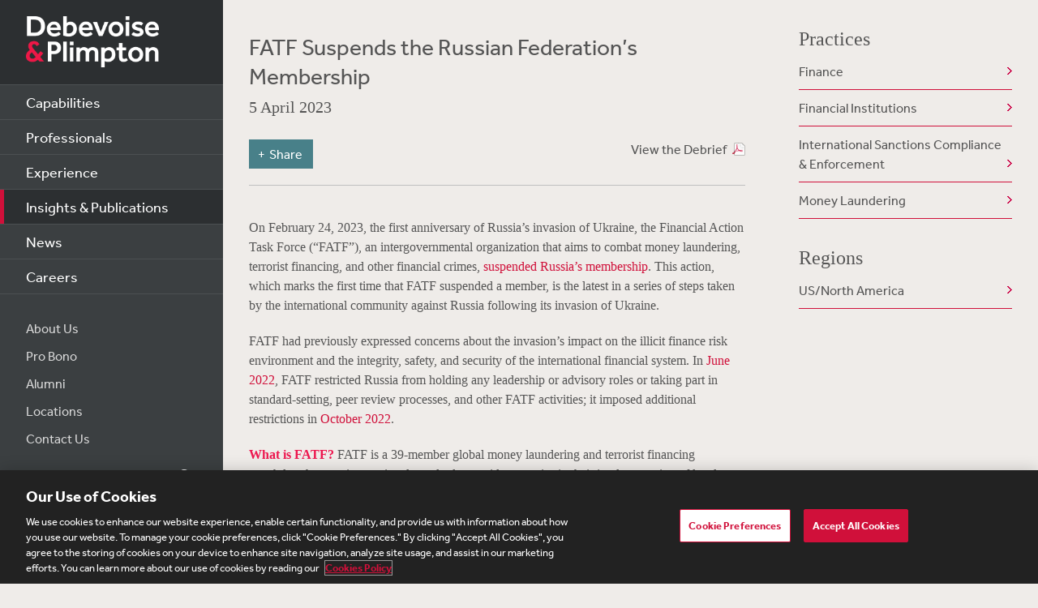

--- FILE ---
content_type: text/html; charset=utf-8
request_url: https://www.debevoise.com/insights/publications/2023/04/fatf-suspends-the-russian-federations-membership
body_size: 19518
content:


<!DOCTYPE html>
<html lang="en-US">



<head>
    <meta charset="utf-8">
    <meta http-equiv="X-UA-Compatible" content="IE=edge">

    
      <!-- OneTrust Cookies Consent Notice start for http://debevoise.com  -->
      <script src=https://cdn.cookielaw.org/scripttemplates/otSDKStub.js type="text/javascript" charset="UTF-8" data-domain-script="018f3f62-d929-70a0-86ef-7cca4d4181f8" ></script>
      <script type="text/javascript" src=https://cdn.cookielaw.org/consent/018f3f62-d929-70a0-86ef-7cca4d4181f8/OtAutoBlock.js></script>
      <script type="text/javascript">
        function OptanonWrapper() { }
      </script>
      <!-- OneTrust Cookies Consent Notice end for http://debevoise.com  -->
    

    <title>FATF Suspends the Russian Federation’s Membership | 04 | 2023 | Publications | Insights & Publications | Debevoise & Plimpton LLP</title>
    <meta name="limitfilter" content="Insights">
    <meta name="description" content="">
    <meta name="viewport" content="width=device-width, initial-scale=1.0, maximum-scale=1.0, user-scalable=no">
    <meta name="oni_section" content="Insights">

    <!-- Facebook Open Graph / Google Plus + -->
    <!-- <meta content="fb:app_id" content=""> -->
    <meta content="Debevoise" property="og:site_name">
    <meta content="https://www.debevoise.com/insights/publications/2023/04/fatf-suspends-the-russian-federations-membership" property="og:url">
    <meta content="FATF Suspends the Russian Federation’s Membership" property="og:title">
    <meta content="website" property="og:type">
    <meta content="" property="og:description">
    <meta content="https://www.debevoise.com/-/media/images/aboutus/social_default_image_v3.jpg?rev=e2723c5ff14b422ab8e7a6f88166ade7&hash=508DABEA22BBFB7190413CC8F3EE48A7" property="og:image">
    <link rel="canonical" href="https://www.debevoise.com/insights/publications/2023/04/fatf-suspends-the-russian-federations-membership" />

    <!-- Twitter Cards / * Using property/not name to pass validation -->
    <!-- You must be approved to display twitter cards -->
    <meta content="summary_large_image" name="twitter:card">
    <meta content="FATF Suspends the Russian Federation’s Membership" name="twitter:title">
    <meta content="" name="twitter:description">
    <meta content="https://www.debevoise.com/-/media/images/aboutus/debevoise_logo_twitter.jpg?rev=e98a3d135b1b4aef9547629a121d21d3&hash=7C1F9F05BF9BB53EB84087C2E65EBAE4" name="twitter:image">
    <meta content="@debevoise" name="twitter:site">

    <meta name="google-signin-client_id" content="410628782076-pbpn9149imhpu67u475u7s7vaaetvc05.apps.googleusercontent.com">
    <meta name="google-signin-scope" content="https://www.googleapis.com/auth/analytics.readonly">

    <script src="//use.typekit.net/zyy3dja.js"></script>
    <script>try { Typekit.load(); } catch (e) { }</script> 

    

    <link href="/assets/Main/public/img/branding/favicon.png" rel="shortcut icon" sizes="32x32" type="image/png">
    <script type="text/javascript" src="/assets/Main/public/scripts/lib/require.v-ldhxqkwvo721hsuqyxnpg.js"></script>
    <link href="/assets/Main/public/styles/main.v-gevpqk5crm4fsii1e6buvg.css" rel="stylesheet" />
    <link href="/assets/Main/public/styles/jquery-ui.min.v-m4oulvua7htrvhdqq2v4dq.css" rel="stylesheet" />
    <script src="/assets/Main/public/scripts/lib/modernizr2.7.1.min.v-s0kstad4pleg8yvawadfeg.js"></script>

    
<!-- Google Tag Manager -->
<script>
    (function (w, d, s, l, i) {
    w[l] = w[l] || []; w[l].push({
    'gtm.start':
    new Date().getTime(), event: 'gtm.js'
    }); var f = d.getElementsByTagName(s)[0],
    j = d.createElement(s), dl = l != 'dataLayer' ? '&l=' + l : ''; j.async = true; j.src =
    '//www.googletagmanager.com/gtm.js?id=' + i + dl; f.parentNode.insertBefore(j, f);
    })(window, document, 'script', 'dataLayer', 'GTM-PC3T97');
</script>
<!-- End Google Tag Manager -->


    <script type='application/ld+json'>{
  "@context": "https://schema.org",
  "@type": "NewsArticle",
  "headline": "FATF Suspends the Russian Federation’s Membership",
  "image": [
    ""
  ],
  "datePublished": "2023-04-05T05:00:00Z",
  "dateModified": "2024-03-18T14:35:30Z"
}</script>

    <!-- Vuture Web Tracking -->
    <script type="text/plain" class="optanon-category-C0002">
        !function (r) { var i = document.createElement("img"); i.setAttribute("src", "//vuture.debevoise.com/security/tracker.gif?referer=" + encodeURIComponent(r)) }(document.referrer);
    </script>
    <!-- END Vuture Web Tracking -->
</head>


<body class="componentized-layout">
    
        <!-- Google Tag Manager (noscript) -->
        <noscript><iframe src="https://www.googletagmanager.com/ns.html?id=GTM-PC3T97" height="0" width="0" style="display: none; visibility: hidden"></iframe></noscript>
        <!-- End Google Tag Manager (noscript) -->
    <form method="post" action="/insights/publications/2023/04/fatf-suspends-the-russian-federations-membership" id="form1">
<div class="aspNetHidden">
<input type="hidden" name="__VIEWSTATE" id="__VIEWSTATE" value="vyNoJaJ4OH2ORMU4YeYvw0KyV0MNKeSNW+aN9fA0r28FZhw9VuY2vXhFm3iMl/qtlG0no5zfc/aOe7KfkIz28XiW0vh3UbcABA98GqkAGElo/YX3yzaJAx4/4xo6xQ8OSkEV/XaMUsq1KqXppsA9W/OGPB0W/wzXGOApY3p6/ubxH7isrv8gFGqD7HY8t/etQEIdGXrnVnfJA/z8wmFvA90cR3jUN4tjCeDEGR/cOPiwEywSAiCdVgE9yO2aeYE3Qt6q9zzrJaXXcDsPIfSTNjvcRJU02ikb3S9IPubgLQPa1mBXa9ii5befk/LzS5UJ30Ggj7u7udgdxMRWKQO6Xt6GesosAD0kk3WRPRibGDLT1M5IMBKMhh8RYD7AGnAleSt1ncnHOKZ9QQMLNBnWblsBnw/lsW5hTVsjv0meq0bWsbqfCHTZCCOk2UXyEl1v/IpOuK5ZIRlmMzgFa2ua+DZjCA2t5+cNsArT54zwC6obGc4TO951TmtnIP3kGKUse+rYy0h3cKEkIVQAWGTjCPlX0v3y4HMxyB2kHpjLeH0Vgt0Q4DHxDxlCF91leY6+0UevTSVKwznP1U5xHOCHX21NbxUoRjbIK0W/mrkSmnbf/5ezmBdvn7te1inEd6/tRpLaFx0Nu8rkuhopikcyktJ/wjAxVa7AKUy0aUBBpb+mC06D2pgw53Nkbo8UKDbH8DhJVKM7YotlUyXE1SRhF0LHKL6ievWvVkbeeZU30c+xIGxmv9tOJE1K7xOjp3QwJLlDlAgukwG6xBNYS0vlxrMKSGEnMFwfsKtGMuyhnunyYAk/fsz6yoq/6RZ6RxD0lHW//[base64]/Kd0uwRHO7pejBCzK1krGEj+X1ysXMG/cy4I/bl5YFycyab3G3NJvhCgUTLohbyRdF/ea4SYXuT+hbKma1eczdHyVuOb0xJUzM4ic3+1GUFqZSrPA6Ec/wvGZSsW7bLU8DATC55PWjHTLnINJPp64eHnT8HVtRF+Juvs0W59mvSxYxp0D0be4lfRY5EsJibeEDf5lcdKeeJ+unv4d00sl0LE1JL5rFqD77MS8PSeK3gFEg6IV4lYvr9g4+8osBH3rAO/HnsCwpWRmqJ8mkUu/Cxyxq8VaJ/V3i9z30cfauLqUF5+S9ClLdS6eUwce5NKZFfaElqxnYkawPFbAiMzwLCqodNDADkGvvZhkAsfOUIwGQIdHPLYkPA0U2Eu4Q9WO/JZXQmUrYlIaEXyPf7KXcXTG+Hi4K+0ANQGo15WSTBZCMz5sMWYEja80RfSx2e/cYrBCjwTBM/sX1rnTMQYYph/mQBLj6vGz8EW+aGOotNOoUrKGdhopplAGpM4A3MX9Pk6gMK4+90Bp/EDORvXbur07rF2j5m0nsQkDVyxEyj6NVB2e2quMK94kMmiZor30KDUrz2JYZbzxKqDUzFZsQoZ3NgzQiey5Gzs0K/IiKrg9EW094BdKVA2ooLg6KBpw2v9aI4ulc3lMEawS4B5VC3oVxlzXkSJgZES0oL44i5SH7uC5KOaIoaCp8isgM0CPnihP++wrSIZFpprq6QzQsZhNtLgMYGstSkBqqdrAQU6p+t/LZ4E2f305P0U3pCEZUW2p90ByyblVSM4hXwuKOb16ujKhjUtk+0JEhcxYI6TnbEipv+KWHJiJ8PR5qn3gY/vIOzac2xOpcm2/CVlQej+v6nGo0sP9S3QXGlzgJzR99fCppkQAl/[base64]/GsfSsLYM9JWlaARtuXLASQ1nS0S1ciRpB3MVbJMLV23x6F7fGm/O59ptHtrDazFDa/4qepyQvIramyawJvL7NZlD2D+umOAnkG6aBy3C3zouXcSVPwx1rs8jSkiOqsEBmvmXQnpWvf73mojrOCw7s0Ruez4Bdn/h3gqTWj57DHluOtycE069uT0gtq+LLiHkQkPoE2fhNvWg39PPDWNye0pLTJ53OMye3DK+Ya2fto/l8sKOh6hZqODp3PTkibYYsSmTMnjEBdNcJwT/[base64]/OnW7tY24YLrOMPFw6nYifYRBWrLY/6rx3ieyEGhpVTiYDGz6xA+u0hw6+c+AUPvoZMijqAqjcTjTD9r7VOus6prITjVPZHx46GrWDDSNWffiT87pkxdF/9Y9llkzIIEPKzSW0ZRseXgVgR1XgNOciZpIoF5LmiqhYJl35qJBD35Wrsm5jfRB2yhAdr+GZmbh0Eo7hXgdMgFHIF7ydmPtRiynFXyJAuQRnzX/zpmUrQzOCDcJb1wDyTGowTxD0uOhgypNL+irIdhFLz49li3ec8y+qKm1dXkvslUbiP2Ait9hle3XcLQnVskq3aVrUcRP1LJ6WQ7PymKPWlf3JgFnwtZcXhYxx5om5A2UdOuxyQPo4TVbqhXF30/Bcj7nI5IjO8pI/3uMpVM8qlZb8dI+lZEjHhvja/CBVV/ljcyApXEG4DSXCb94SMAsPR+L5kLtCuN9WopcxaulJivB3/[base64]/l0I2y2QFKCR4odlFTHq9PMDrrLunaf4BrTIgnsQz/IDysqwTtSHG3u3KOsEftgbnmY8iG5d9fD5irzP9hYUP0J4oHi6yOXHJeCTCpRJv7pdbklRNogUoSKVFD2YalLweD2KJEudk++EBBt6bNooTFQSWa9SfoxEYJrM1Q5ANr3HihrYobyA3pNQlDAr5rnQ7v4b+32+g2VfxVWPkVMc0+S7BKb/b4VEd434SAdavmqcp7BcoKQfeKUQWGD9hdrezOTwPS6OOhI7HziisLsL21WnQ3uygM6Mm/qe2bfgu4GWapoiKIJr/t8oJft1ezIF7+iDDZTpYxyImbKh/[base64]/hhvjG1c+Fw0a7xhHONLaN2u8in1cIfWcXAxQiMljVrtSvMb4CtmSM1on4F7Yb1pVRgyPzkQPNVBgpysh6Z9suW2tRqKoXCA8kG/lKc74ZTHoDK9pbWoc3J+w+IBpCFp00CxC5FPSDjJtk7Dabp+cyBsL/zQDOxBKAZFdlwg8jKyQ/PsK7Ct3qtH90B5LODd6xh4jxNLzN8oij4wZAdyNmgh39ZIU0KsLcgWKHyYq4gDBRoH7TKQ/76IPE1pMCE68pdVVVpfs9aGWnq4tjbmOpvMoxGUbQf2A6NHZSYY0X76H+XS9sg59t5oHinWspKhCbnVWUO0HD+HqIygJG2MIJ04gagAplpo6Rbjc+FWUOGS6bAnL+pa5+RQECORrmRHICEQ2xJ/gJyYAbW0XzSuLg5IwijvC+K2zUrcjkM/Xj4FUPtJk4LlIRY+fuQd2W5v1qtH4r1FPlsihke26lW8tT0nsmhtB5FYFP7LtiZq4C96ytklXFJEbXude7YyQHUpR8neVw1WkTiFk8B+V5pwGbMRN1YChb1G+S7AHq5arJwJkQdeGCgqeILSW2G3fBNGBRT3eq43XtfQsA5ph/QxeaPsqtGKo26oc/bH7r6RHHDM7oHThmu7TaSBef+NMi6N+Q82jvBkq1p5r/jZDoimt2jndRvmlTtyjswmfwSQJk8UPqsG0Xri+MX3TAINiO4+tpIMgQHx4rYPMaaYuDn8vg1OPKpRC1wfCkslqUwf8GTCeRiXZc6D9QlfkwRzS/gLlomGkKa7kIV/Fg7i+REFGUlssZFx0LeSqGSje4JQRq5Wj7R8B1fumoIYl7p8sAnjwKPPUWQiXu+EYG43JBuf6c6/7LnaFmt5CeNcodPNPn7MB+QH+ie81bSxforCGnTGxUGfacauWyLbC2xkBkVMZ4t65mk1RbFH/1yBUjYMQu5PRZFlunxuJZIwjwxDHsrTtHHtbVFJTHo++5avjGr+6b3WmrvOeVkyY0xwnnIIz6bA5XhoQ9sXV3qSrEpFYENVzYQMWjqnnlN3G5nqqNeCU8rvOoZlqqhnzB4EmhV4tfLbyb+kb1S4FVwkbDziiagPkj+lN44dsUPvMXd99h/uMpx+L37SSloAr8m9HSJ30r2SgaOCJ1hpMQW19+1+Bvapgsx8bI5J/rBouPM6u7BkpqzMtXpbsz/SAU0ONIS8f1qU/5Q19BHy7OUPeXPfBhgIg0tvo//OGxg5ilh2U62b27vL6Czm6O6j2X+kfZCx3HQaws9pRlJl6wZVZtVtIvgJB9no1atQhkdmA/LpbebgrIDUXQ4CxZ0xhuVAaD9UPzdriOcGbELmt5Q1b8EHE6cugo01tOWKhGePQijm++CYYdJOyD8IEUOtCGPmX3uqhOPWbwPZ4MrejNrzgMjNW9s/wHkGTtHXQWUUKA/8bzzJM5PX+6rOCj2GMVMXyjItdeZFd/fLUCEIKzOfp0iabjhQMuixaFLT3fANuiXLarLrffKl+mE9FmUqpP0p7a0huvkVMAuYaJRCXc1rWA4NQWL3a6HiSxDLDDyySfRkNmgCPpfOA4NCCJ3yc0muu4uVOvOtQqfa4qeJmY8I0CfEDflAK8WyUbEr/rYxuSJh9ycXvnB81y+1O2Z19zbVYxrIZ6EgyDXr2pUm+bBSRsPJqFDvBxb4ZbfPu3hEMzkwuE+kZ1Df9VgBqM/ZHkf7gv2BygcfKGavt96y/BYZzzvxTmZcklJ+Hp2kT/uYd9ClIxpGsz1FqA5VnM9lJDngi0QvZAcaBJIK8ryLX4MSoszcZz+3AD7x8wgbiCshlYzoNHjsjhiMMf2XaHZOZHr/6kOKwJH9Us6rrg6nHqTGtn9nLWd+wONF3yYXfQ2ZCi/b4f+X8M9ANXlpcoodD5eKzN3I+FgjQ4LYJPPHEGmDxpoey5yqnuu9HC10j6+U0kSfoj/316Oe71A8c4yJj3lj68I6Z81zbVO4yVhSo/ZaNHOIVvmmheYDIWgKELR8OBfbPq+wdsZUoiB9NCQ4LTXe1BMg8IhqGJ/AgJZq0iJb9hNzP/AbjHAFzi/qaR2zv+Y9c2NCM0yX/yUlCdUvwVqWx1DzMsjiz6oH0Cbhr+36YtVFp7yeSLgCnXSMgbIeOrRild48BujaS+zBcDSsfpCCIA/ptjeR3vX/[base64]/AtDu4rQ8mTYEMa94zK4TnpBeRBi/jNsZZY9jiGg9y3o7BRNmBS0ei5RQH+9pgBAQXKL6PEmZYBU7wiKx3mX2kwmoZCB7CG+5WnlAoIQoVKqkIdK1A1NiMBChTYqi0uLEkzUBrjGExi1lWLVVBPPbVTlVXrh6rNCWrVuLi2YVodJdDqnAgL18Zue1hiDaCRpvS+2C48SGYbWTjSEzlOkXNlKkF/bxKnATqGGJdGlxT8bXDGWavgarj2qKEpi4MrRO+i04gkkaepDogM0ISKfcgucgj3jQ8a0wUa/OPuZrYEmVY8IIPzc0rCCfjyjoD6cyWdbNfzejF5z93fEq8yKbwmbfTHy6of6peUto3ngB4O2Jw/fzlZQlljL0/tyvL9dKxfyMQLDbQJMNQ04MWav2RYj8+/ou7xlaKV+FG/KUEts5FbyJn0LtOExPktUdkq6lXjvTu8cXC0gEyAKbeHj+1fR8hXFDepcdSDD0xBZ69a/VF7bnIhK1IwmzgL5lJ/Fv/zS13rJok3Ypt+8LQUdcBQyy7MZLyPvVZyZAjGdT2beBtrEQL1X7cs/sVq5w5HOoxU/tMaNl4gkxWebbpj/NkXXXG/VbIJMjM1+yI2Ii91whbiQDDCx0BkpFIs59wVAWZweIGvawU4Hdp0733g5HenfPnrabcQ0UunC7YUrTixc73l79XMHpN6rBUMVba1sKcJWW1NZ3Arwlm9pu2+6s4YxsCrc2VplTmfiLb8crXKJB8H0fOP+lMBRmJNedZWGqEPnA66I1jadqLSBjyGfuUzB/F/TTZ6xDAyEngIvWTKDn5dJtYyH6IMQtOLaW3LUa8VZcwEaaVA6vRtaN+9L07VTK0Ic/duwiggLuFEKFpTblx6R2Y24/msujHR9bR5WxrP+Nu4wwrjX0xQZCjg1xHeh1Gq+DAkaUGTMhYRkY6IBSUoLOWvlu3rxMK2PO5FRvurp0AIFswLoVedNOUNggquU6qYaY4xwu7QfiXmxooT5s/npNPUQko8yLgee4PpyR6DTh+NdztQwBXsPeaCAXWKxxRWa6XwCO21AY5QfJWiaJlOcczak2dEtprRVS4kX82pe16hnYay5V80SUqCu0055sFqZ7MjwjvYaF2IW21afcv2fO5sKC6KJ8CxOlR+G4jaiFdJ5IxKotJJ09H8S3RhRzReBv/LsvIQ/DTlXTFjVRc3D5/[base64]/PgPWbwk9AvrTxYcBOo2YjKl8p0AHqM/ljhhzlhD4bLS2hnLxgbpIhcWe/FX/RuPeKe97DXrHnpsTmHs2gLagE7fCYbSi2V/6Dm8PIhTH8mrnNVvYMu17AFhXUoAgUqjadLI4FWwdXGqNP6157SRJf9h1ZVk9LE2NLOPonD5cpB0057zQ4Y/wDvbOa0kja6OjWzhEg1v9eKYtGI/M5GCsOOYR+i4BmwGk=" />
</div>

<div class="aspNetHidden">

	<input type="hidden" name="__VIEWSTATEGENERATOR" id="__VIEWSTATEGENERATOR" value="4CF4E87B" />
	<input type="hidden" name="__VIEWSTATEENCRYPTED" id="__VIEWSTATEENCRYPTED" value="" />
</div>

        <div class="body-wrapper" windowresize>

            <div class="modal-overlay" modal-overlay ng-class="{true: 'active', false: 'inactive'}[overlay.active]" ng-click="closeModal($event)"></div>

            
<!--stopindex-->
<div class="site-header">
    
    <h1>
        <a class="site-logo" href="/">
            <img src="/assets/Main/public/img/branding/logo.png" class="site-logo-img" alt="Debevoise and Plimpton logo" />
        </a>
    </h1>
    <a class="nav-toggle" href="javascript:void(0)" role="button"><span aria-hidden="true"></span></a>
    <img src="/assets/Main/public/img/branding/logo.gif" class="printlogo" />
    
</div>
<!--startindex-->


            

<!--stopindex-->
<div class="site-navigation nocontent" id="navigation">
   
        
    <ul class="nav nav-primary">
        
                <li class="nav__item ">
                    <a href="/capabilities" id="Navigation_rptPrimaryNavigation_aPrimaryLink_0" class="nav-primary__link">Capabilities</a>
                </li>
            
                <li class="nav__item ">
                    <a href="/professionals" id="Navigation_rptPrimaryNavigation_aPrimaryLink_1" class="nav-primary__link">Professionals</a>
                </li>
            
                <li class="nav__item ">
                    <a href="/experience" id="Navigation_rptPrimaryNavigation_aPrimaryLink_2" class="nav-primary__link">Experience</a>
                </li>
            
                <li class="nav__item is-active">
                    <a href="/insights" id="Navigation_rptPrimaryNavigation_aPrimaryLink_3" class="nav-primary__link">Insights &amp; Publications</a>
                </li>
            
                <li class="nav__item ">
                    <a href="/news" id="Navigation_rptPrimaryNavigation_aPrimaryLink_4" class="nav-primary__link">News</a>
                </li>
            
                <li class="nav__item ">
                    <a href="/careers" id="Navigation_rptPrimaryNavigation_aPrimaryLink_5" class="nav-primary__link">Careers</a>
                </li>
            


    </ul>

    <ul class="nav nav-secondary">
        
                <li class="nav__item">
                    <a href="/aboutus" id="Navigation_rptSecondaryNavigation_aSecondaryLink_0" class="nav-secondary__link">About Us</a> 
                </li>
            
                <li class="nav__item">
                    <a href="/aboutus/pro-bono" id="Navigation_rptSecondaryNavigation_aSecondaryLink_1" class="nav-secondary__link">Pro Bono</a> 
                </li>
            
                <li class="nav__item">
                    <a href="/alumni" id="Navigation_rptSecondaryNavigation_aSecondaryLink_2" class="nav-secondary__link">Alumni</a> 
                </li>
            
                <li class="nav__item">
                    <a href="/aboutus/offices" id="Navigation_rptSecondaryNavigation_aSecondaryLink_3" class="nav-secondary__link">Locations</a> 
                </li>
            
                <li class="nav__item">
                    <a href="/contact-us" id="Navigation_rptSecondaryNavigation_aSecondaryLink_4" class="nav-secondary__link">Contact Us</a> 
                </li>
            
        
        
    </ul>
    <div class="site-search">
        <input type="search" name="PeopleSearch" class="input" placeholder="Search" autocomplete="off">
        <button onclick="return false;" class="btn btn-site-search">Search</button>
    </div>
    
            <div class="copyright">&copy; 2026 Debevoise &amp; Plimpton LLP</div>
    
  
</div>
<!--startindex-->
<script>
    require(['/assets/Main/public/scripts/main.v-phvikje3bywzrhg3tupfw.js'], function () {
        require(['jquery', 'navigation']);
    });
</script>



            
    <div class="pageProgress js-page-progress">
        <div class="pageProgress__progressBar">
            <div class="pageProgress__progress"></div>
        </div>
        <button type="button" class="pageProgress__progressTop">Back to Top</button>
    </div>          


<div class="site-main site-main--interior site-main--interior-article">

    <div class="col--main content--article">
        <!--stopindex-->
        <div class="insights-type">
            
        </div>

        <h1 class="page-title">
            FATF Suspends the Russian Federation’s Membership
        </h1>

        <div class="meta-info">
            <div class="date">
                5 April 2023
            </div>
            <div class="source">
                
            </div>
        </div>

        <a href="/-/media/files/insights/publications/2023/04/fatf-suspends-the-russian-federations-membership.pdf?rev=07da703c0a364d1c90a058c5194c9205&hash=E107A6D555DA6A7E6AAE700BB780E1CF" target="_blank" class="pdf-link pdf-icon">View the Debrief</a>
        
        
<!--stopindex-->
<div class="share-tools js-share-tools">
    
        <div class="share-trigger">
            <button type="button" class="share-tools-button js-share-tools-button" tabindex="0" aria-expanded="false">
                <span class="share-tools-button-text">Share</span>
            </button>
        </div>
    

    <div class="share-buttons js-share-buttons" role="region" aria-hidden="true" tabindex="-1">
        <ul class="share-buttons-items" aria-orientation="horizontal">

            <li class="share-buttons-item">
                <a class="share-button js-share-button" data-share="twitter" href="https://twitter.com/intent/tweet?source=https%3a%2f%2fwww.debevoise.com%2finsights%2fpublications%2f2023%2f04%2ffatf-suspends-the-russian-federations-membership&text=FATF%20Suspends%20the%20Russian%20Federation%e2%80%99s%20Membership%20:%20https%3a%2f%2fwww.debevoise.com%2finsights%2fpublications%2f2023%2f04%2ffatf-suspends-the-russian-federations-membership" target="_blank" title="Tweet" onclick="window.open('https://twitter.com/intent/tweet?text=' + encodeURIComponent(FATF%20Suspends%20the%20Russian%20Federation%e2%80%99s%20Membership) + ':%20' + encodeURIComponent(https%3a%2f%2fwww.debevoise.com%2finsights%2fpublications%2f2023%2f04%2ffatf-suspends-the-russian-federations-membership)); return false;" tabindex="0"><img alt="Tweet" src="/assets/Main/public/img/Twitter.png" /></a>
            </li>

            <li class="share-buttons-item">
                <a class="share-button js-share-button" data-share="linkedin" href="https://www.linkedin.com/shareArticle?mini=true&url=https%3a%2f%2fwww.debevoise.com%2finsights%2fpublications%2f2023%2f04%2ffatf-suspends-the-russian-federations-membership&title=FATF%20Suspends%20the%20Russian%20Federation%e2%80%99s%20Membership&source=https%3a%2f%2fwww.debevoise.com%2finsights%2fpublications%2f2023%2f04%2ffatf-suspends-the-russian-federations-membership" target="_blank" title="Share on LinkedIn" onclick="window.open('https://www.linkedin.com/shareArticle?mini=true&url=' + encodeURIComponent(https%3a%2f%2fwww.debevoise.com%2finsights%2fpublications%2f2023%2f04%2ffatf-suspends-the-russian-federations-membership) + '&title=' +  encodeURIComponent(FATF%20Suspends%20the%20Russian%20Federation%e2%80%99s%20Membership)); return false;" tabindex="0"><img alt="Share on LinkedIn" src="/assets/Main/public/img/LinkedIn.png" /></a>
            </li>

            <li class="share-buttons-item">
                <a class="share-button js-share-button" data-share="email" href="mailto:?subject=FATF%20Suspends%20the%20Russian%20Federation%e2%80%99s%20Membership&body=FATF%20Suspends%20the%20Russian%20Federation%e2%80%99s%20Membership%0D%0A%0D%0Ahttps%3a%2f%2fwww.debevoise.com%2finsights%2fpublications%2f2023%2f04%2ffatf-suspends-the-russian-federations-membership" title="Send email" onclick="window.open('mailto:?subject=' + encodeURIComponent(FATF%20Suspends%20the%20Russian%20Federation%e2%80%99s%20Membership) + '&body=' + encodeURIComponent(FATF%20Suspends%20the%20Russian%20Federation%e2%80%99s%20Membership%0D%0Ahttps%3a%2f%2fwww.debevoise.com%2finsights%2fpublications%2f2023%2f04%2ffatf-suspends-the-russian-federations-membership)); return false;" tabindex="0"><img alt="Send email" src="/assets/Main/public/img/Email.png" /></a>
            </li>

        </ul>
    </div>
</div>
<!--startindex-->

        <div class="mod article__content rich-text">
            
            <!--startindex-->
            
                <div class="module-wrapper">
                    
                            <div class="text-module">
                                <p><span>On February 24, 2023, the first anniversary of Russia&rsquo;s invasion of Ukraine, the Financial Action Task Force (&ldquo;FATF&rdquo;), an intergovernmental organization that aims to combat money laundering, terrorist financing, and other financial crimes, </span><a href="https://www.fatf-gafi.org/en/publications/Fatfgeneral/fatf-statement-russian-federation.html"><span>suspended Russia&rsquo;s membership</span></a><span>. This action, which marks the first time that FATF suspended a member, is the latest in a series of steps taken by the international community against Russia following its invasion of Ukraine.</span></p>
<p><span>FATF had previously expressed concerns about the invasion&rsquo;s impact on the illicit finance risk environment and the integrity, safety, and security of the international financial system. In </span><a href="https://www.fatf-gafi.org/en/publications/Fatfgeneral/Ukraine-june-2022.html"><span>June 2022</span></a><span>, FATF restricted Russia from holding any leadership or advisory roles or taking part in standard-setting, peer review processes, and other FATF activities; it imposed additional restrictions in </span><a href="https://www.fatf-gafi.org/content/fatf-gafi/en/publications/Fatfgeneral/Outcomes-fatf-plenary-october-2022.html"><span>October 2022</span></a><span>.</span></p>
<p><strong><span style="color: #ed174f;">What is FATF?</span></strong> <span>FATF is a 39-member global money laundering and terrorist financing watchdog that sets international standards to guide countries in their implementation of legal, regulatory, and operational measures for countering illicit financial activity (the &ldquo;FATF Standards&rdquo;).</span></p>
<p><span>As part of its role, FATF evaluates countries&rsquo; anti-money laundering (&ldquo;AML&rdquo;) and countering terrorist financing (&ldquo;CTF&rdquo;) regimes and their compliance with the FATF Standards, which over 200 countries and jurisdictions have committed to implement. If a country repeatedly fails to implement FATF Standards, it can be named (i) a &ldquo;</span><a href="https://www.fatf-gafi.org/en/publications/High-risk-and-other-monitored-jurisdictions/Call-for-action-February-2023.html"><span>High-Risk Jurisdiction</span></a><span>&rdquo; (the so-called &ldquo;black list&rdquo;), with respect to which other countries are expected to apply enhanced due diligence or, in serious cases, counter-measures to protect the international financial system; or (ii) a &ldquo;</span><a href="https://www.fatf-gafi.org/en/publications/High-risk-and-other-monitored-jurisdictions/Increased-monitoring-february-2023.html"><span>Jurisdiction under Increased Monitoring</span></a><span>&rdquo; (the so-called &ldquo;grey list&rdquo;), with respect to which jurisdictions are expected to consider information provided by FATF in implementing a risk-based AML/CTF approach.</span></p>
<p><span>FATF also publishes reports to alert countries and private sector participants to evolving money laundering, terrorist financing, and proliferation financing risks.</span></p>
<p><strong><span style="color: #ed174f;">What are the consequences of Russia&rsquo;s suspension?</span></strong> <span>FATF did not add Russia to its &ldquo;grey&rdquo; or &ldquo;black&rdquo; lists, but rather suspended Russia&rsquo;s membership in FATF itself. As a result of the suspension, Russia will not be able to access documents reserved for FATF members, attend FATF meetings, or provide input into FATF processes (except the process to determine whether deficiencies in Russia&rsquo;s own AML/CTF regime have been adequately addressed). This will significantly reduce Russia&rsquo;s influence on FATF policy decisions.</span></p>
<p><span>According to FATF, Russia remains accountable for its obligation to implement the FATF Standards and must continue to meet its financial obligations to FATF, but it is unclear whether Russia will do so.</span></p>
<p><strong><span style="color: #ed174f;">What do financial institutions and other businesses need to know?</span></strong> <span>Russia&rsquo;s suspension from FATF should not have a direct effect on businesses, but the unprecedented nature of the suspension and the rhetoric used in announcing it underline the degree of risk that transactions with or involving Russia may entail. FATF&rsquo;s statement on the suspension highlighted concerns regarding Russia&rsquo;s arms trade with sanctioned jurisdictions and its malicious cyber activities, and emphasized the need to be alert to risks related to the circumvention of measures taken against Russia. </span></p>
<p><span>FATF&rsquo;s action coincided with the reaffirmation of support for Ukraine by the </span><a href="https://www.whitehouse.gov/briefing-room/statements-releases/2023/02/24/g7-leaders-statement-5/"><span>leaders of the Group of Seven</span></a><span> (&ldquo;G7&rdquo;), who signalled their commitment to strengthening sanctions, export controls, and other measures against Russia and their focus on preventing evasion of these measures. The G7 leaders cautioned that third countries supporting Russia&rsquo;s war in Ukraine could face severe consequences, and announced actions against third-country actors alleged to have materially supported Russia. </span></p>
<p><span>In a </span><a href="https://www.fatf-gafi.org/en/publications/fatfgeneral/documents/ukraine-2022.html"><span>March 2022 statement</span></a><span>, FATF called on jurisdictions to provide advice to their private sectors and to facilitate information sharing regarding assessment and mitigation of emerging illicit finance risks. The United States, the United Kingdom, and other jurisdictions have since issued guidance outlining sanctions evasion typologies, including evasion involving </span><a href="https://www.fincen.gov/sites/default/files/2022-03/FinCEN%20Alert%20Russian%20Sanctions%20Evasion%20FINAL%20508.pdf"><span>use of the US financial system, virtual currencies, and cybercrime</span></a><span>; </span><a href="https://www.fincen.gov/sites/default/files/2022-03/FinCEN%20Alert%20Russian%20Elites%20High%20Value%20Assets_508%20FINAL.pdf"><span>real estate, luxury goods, and other high-value assets</span></a><span>; </span><a href="https://www.fincen.gov/sites/default/files/2022-06/FinCEN%20and%20Bis%20Joint%20Alert%20FINAL.pdf"><span>export controls</span></a><span>; </span><a href="https://nationalcrimeagency.gov.uk/who-we-are/publications/605-necc-financial-sanctions-evasion-russian-elites-and-enablers/file"><span>Russian elites and enablers</span></a><span>; </span><a href="https://www.fincen.gov/sites/default/files/shared/FinCEN%20Alert%20Real%20Estate%20FINAL%20508_1-25-23%20FINAL%20FINAL.pdf"><span>commercial real estate investments</span></a><span>; and </span><a rel="noopener noreferrer" rel="noopener noreferrer" href="https://ofac.treasury.gov/media/931471/download?inline" target="_blank"><span>third-party intermediaries</span></a><span>. The multilateral Russian Elites, Proxies, and Oligarchs (REPO) Task Force also published a </span><a href="https://home.treasury.gov/system/files/136/REPO_Joint_Advisory.pdf"><span>global advisory</span></a><span> in March 2023 to provide examples of evasion typologies and recommendations for the private sector.</span></p>
<p><span>Thus, even though Russia is not on FATF&rsquo;s &ldquo;black&rdquo; or &ldquo;grey&rdquo; lists or otherwise identified by international AML/CTF bodies as a high-risk jurisdiction, financial institutions and other businesses should:</span></p>
<ul>
    <li><span>understand sanctions obligations and implement sanctions compliance and risk mitigation measures, </span>whether or not operating in the financial sector;</li>
    <li>carefully consider the risks associated with financial and other transactions involving Russia or third-country actors or governments reportedly assisting Russia; </li>
    <li>stay up to date on national and international developments, including enforcement actions, targeting Russia or Russian sanctions evasion; </li>
    <li>review guidance from governmental authorities to ensure policies and processes take into account relevant typologies and indicators;</li>
    <li>pursue available opportunities for information sharing within the private sector and with public authorities to facilitate identification of illicit activities; </li>
    <li>report potential sanctions<span> evasion and other suspicious activities promptly to national authorities; and </span></li>
    <li><span>continue to adapt due diligence practices to the evolving risk environment.</span></li>
</ul>
                            </div>
                            
                </div>
            

        </div>

        
<!--stopindex-->
<div class="share-tools js-share-tools">
    
        <div class="share-trigger">
            <button type="button" class="share-tools-button js-share-tools-button" tabindex="0" aria-expanded="false">
                <span class="share-tools-button-text">Share</span>
            </button>
        </div>
    

    <div class="share-buttons js-share-buttons" role="region" aria-hidden="true" tabindex="-1">
        <ul class="share-buttons-items" aria-orientation="horizontal">

            <li class="share-buttons-item">
                <a class="share-button js-share-button" data-share="twitter" href="https://twitter.com/intent/tweet?source=https%3a%2f%2fwww.debevoise.com%2finsights%2fpublications%2f2023%2f04%2ffatf-suspends-the-russian-federations-membership&text=FATF%20Suspends%20the%20Russian%20Federation%e2%80%99s%20Membership%20:%20https%3a%2f%2fwww.debevoise.com%2finsights%2fpublications%2f2023%2f04%2ffatf-suspends-the-russian-federations-membership" target="_blank" title="Tweet" onclick="window.open('https://twitter.com/intent/tweet?text=' + encodeURIComponent(FATF%20Suspends%20the%20Russian%20Federation%e2%80%99s%20Membership) + ':%20' + encodeURIComponent(https%3a%2f%2fwww.debevoise.com%2finsights%2fpublications%2f2023%2f04%2ffatf-suspends-the-russian-federations-membership)); return false;" tabindex="0"><img alt="Tweet" src="/assets/Main/public/img/Twitter.png" /></a>
            </li>

            <li class="share-buttons-item">
                <a class="share-button js-share-button" data-share="linkedin" href="https://www.linkedin.com/shareArticle?mini=true&url=https%3a%2f%2fwww.debevoise.com%2finsights%2fpublications%2f2023%2f04%2ffatf-suspends-the-russian-federations-membership&title=FATF%20Suspends%20the%20Russian%20Federation%e2%80%99s%20Membership&source=https%3a%2f%2fwww.debevoise.com%2finsights%2fpublications%2f2023%2f04%2ffatf-suspends-the-russian-federations-membership" target="_blank" title="Share on LinkedIn" onclick="window.open('https://www.linkedin.com/shareArticle?mini=true&url=' + encodeURIComponent(https%3a%2f%2fwww.debevoise.com%2finsights%2fpublications%2f2023%2f04%2ffatf-suspends-the-russian-federations-membership) + '&title=' +  encodeURIComponent(FATF%20Suspends%20the%20Russian%20Federation%e2%80%99s%20Membership)); return false;" tabindex="0"><img alt="Share on LinkedIn" src="/assets/Main/public/img/LinkedIn.png" /></a>
            </li>

            <li class="share-buttons-item">
                <a class="share-button js-share-button" data-share="email" href="mailto:?subject=FATF%20Suspends%20the%20Russian%20Federation%e2%80%99s%20Membership&body=FATF%20Suspends%20the%20Russian%20Federation%e2%80%99s%20Membership%0D%0A%0D%0Ahttps%3a%2f%2fwww.debevoise.com%2finsights%2fpublications%2f2023%2f04%2ffatf-suspends-the-russian-federations-membership" title="Send email" onclick="window.open('mailto:?subject=' + encodeURIComponent(FATF%20Suspends%20the%20Russian%20Federation%e2%80%99s%20Membership) + '&body=' + encodeURIComponent(FATF%20Suspends%20the%20Russian%20Federation%e2%80%99s%20Membership%0D%0Ahttps%3a%2f%2fwww.debevoise.com%2finsights%2fpublications%2f2023%2f04%2ffatf-suspends-the-russian-federations-membership)); return false;" tabindex="0"><img alt="Send email" src="/assets/Main/public/img/Email.png" /></a>
            </li>

        </ul>
    </div>
</div>
<!--startindex-->
    </div>

    <div class="sidebar">
        <div id="content_0_ctl00_RelatedCapabilities_pnlPractices">
	
    <div class="mod rel-practices">
        <h3>Practices</h3>
        <ul class="listing related-list">
            
                    <li class="listing__item">
                        <a href="/capabilities/practice-areas/finance" id="content_0_ctl00_RelatedCapabilities_rptPractices_aLink_0" class="listing__link">Finance</a>
                    </li>
                
                    <li class="listing__item">
                        <a href="/capabilities/practice-areas/financial-institutions" id="content_0_ctl00_RelatedCapabilities_rptPractices_aLink_1" class="listing__link">Financial Institutions</a>
                    </li>
                
                    <li class="listing__item">
                        <a href="/capabilities/practice-areas/international-sanctions-compliance" id="content_0_ctl00_RelatedCapabilities_rptPractices_aLink_2" class="listing__link">International Sanctions Compliance &amp; Enforcement</a>
                    </li>
                
                    <li class="listing__item">
                        <a href="/capabilities/practice-areas/white-collar-regulatory-defense/money-laundering" id="content_0_ctl00_RelatedCapabilities_rptPractices_aLink_3" class="listing__link">Money Laundering</a>
                    </li>
                
        </ul>
    </div>

</div>


<div id="content_0_ctl00_RelatedCapabilities_pnlRegions">
	
    <div class="mod rel-regions">
        <h3>Regions</h3>
        <ul class="listing related-list">
            
                    <li class="listing__item">
                        <a href="/capabilities/regions/usnorth-america" id="content_0_ctl00_RelatedCapabilities_rptRegions_aLink_0" class="listing__link">US/North America</a>
                    </li>
                
        </ul>
    </div>

</div>


    </div>
    
</div>

<div class="section section--related">
    <div class="content col--main insight">
        <div id="content_0_ctl00_ctl00_pnlProfessionals">
	
    <div class="mod mod-related-material rel-professionals pros">
        <h3 class="related-material__label">Authors:</h3>
        <ul class="listing related-list related-professionals">
            
                    
<li class="listing__item">
    <a href="/satishmkini" class="listing__link">Satish M. Kini<span class='level'>Partner</span></a>
</li>

                
                    
<li class="listing__item">
    <a href="/janeshvets" class="listing__link">Jane Shvets<span class='level'>Partner</span></a>
</li>

                
                    
<li class="listing__item">
    <a href="/aseelrabie" class="listing__link">Aseel M. Rabie<span class='level'>Counsel</span></a>
</li>

                
        </ul>
    </div>
    

</div>
<script>
    require(['/assets/Main/public/scripts/main.v-phvikje3bywzrhg3tupfw.js'], function () {
        require(['jquery']);
    });
        
    
</script>



        
    </div>
</div>

<script>
    require(['/assets/Main/public/scripts/main.v-phvikje3bywzrhg3tupfw.js'], function () {
        require(['jquery', 'share', 'mainscript', 'progressbar'], function () {
            $(".js-accordion-trigger.related-professional").click(function () {
                var guid = $(this).attr("data-guid");
                var skip = $(this).attr("data-skip");
                var ajaxUrl = "/layouts/WebUserControls/Main/RelatedLists/AjaxLoad/AjaxLoadRelatedProfessionals.aspx";
                ajaxUrl += '?Guid=' + guid + "&skip=" + skip;

                $.ajax({ url: ajaxUrl })
                  .done(function (p) {
                      var preHeight = $(".mod.mod-related-material.rel-professionals.pros").height();
                      $(".listing.related-list.related-professionals").append(p);
                      var postHeight = $(".mod.mod-related-material.rel-professionals.pros").height();
                      $(".js-accordion-trigger.related-professional").hide();
                      $(".mod.mod-accordion.js-mod-accordion.pros").hide();
                      var currentHeight = $(".homeMain.js-slideOut").height();
                      $(".homeMain.js-slideOut").css('height', currentHeight + postHeight - preHeight);
                  });
            });
        });
    });
</script>


<script>
    require(['/assets/Main/public/scripts/main.v-phvikje3bywzrhg3tupfw.js'], function () {
        require(['jquery',  'mainscript',  'jquery.history']);
    });
</script>

            

<!--stopindex-->
<div class="site-footer">
    

    <ul class="nav nav--inline nav-regions">
        
                <li class="nav__item">
                    <a href="/insights/insights-subscribe-page" id="FooterInterior_rptFooter_aFooterLink_0" class="nav__link">Subscribe</a>
                </li>
            
                <li class="nav__item">
                    <a href="/footer/site-map" id="FooterInterior_rptFooter_aFooterLink_1" class="nav__link">Site Map</a>
                </li>
            
                <li class="nav__item">
                    <a href="/footer/legal" id="FooterInterior_rptFooter_aFooterLink_2" class="nav__link">Legal</a>
                </li>
            
                <li class="nav__item">
                    <a href="/footer/cookies-policy" id="FooterInterior_rptFooter_aFooterLink_3" class="nav__link">Cookies Policy</a>
                </li>
            
                <li class="nav__item">
                    <a href="/footer/privacy" id="FooterInterior_rptFooter_aFooterLink_4" class="nav__link">Privacy</a>
                </li>
            
                <li class="nav__item">
                    <a href="https://www.debevoise.com/-/media/files/aboutus/uk-modern-slavery-act-transparency-statement-2025.pdf" id="FooterInterior_rptFooter_aFooterLink_5" class="nav__link" target="_blank">UK Modern Slavery Act Transparency Statement</a>
                </li>
            
                <li class="nav__item">
                    <a href="https://extranet.debevoise.com/debevoise" id="FooterInterior_rptFooter_aFooterLink_6" class="nav__link" target="_blank">Visitor Login</a>
                </li>
            
                <li class="nav__item">
                    <a href="https://connect.debevoise.com/" id="FooterInterior_rptFooter_aFooterLink_7" class="nav__link" target="_blank">Debevoise Login</a>
                </li>
            
                <li class="nav__item">
                    <a href="https://connectamer2.debevoise.com" id="FooterInterior_rptFooter_aFooterLink_8" class="nav__link" target="_blank">Debevoise Login (2)</a>
                </li>
            
                <li class="nav__item">
                    <a href="https://www.debevoise.com/citrix/citrix-receiver" id="FooterInterior_rptFooter_aFooterLink_9" class="nav__link" target="_blank">Login Help</a>
                </li>
            
                <li class="nav__item">
                    <a href="http://women.debevoise.com/" id="FooterInterior_rptFooter_aFooterLink_10" class="nav__link" target="_blank">Debevoise Women&#39;s Review</a>
                </li>
            
    </ul>
</div>
<script>
    require(['/assets/Main/public/scripts/main.v-phvikje3bywzrhg3tupfw.js'], function () {
        require(['share']);
    });
</script>
<!--startindex-->

        </div>

    </form>

    <script type="text/javascript">
        /*<![CDATA[*/
        (function () {
            var sz = document.createElement('script'); sz.type = 'text/javascript'; sz.async = true;
            sz.src = '//us1.siteimprove.com/js/siteanalyze_43587.js';
            var s = document.getElementsByTagName('script')[0]; s.parentNode.insertBefore(sz, s);
        })();
        /*]]>*/
    </script>

    <!--SCRIPTS-->
    <script>
        require(['/assets/Main/public/scripts/main.v-phvikje3bywzrhg3tupfw.js'], function () {
            require(['app'], function () {
                
                angular.bootstrap(document, ['App']);
            });
        });
    </script>
    <!--END SCRIPTS-->
</body>
</html>